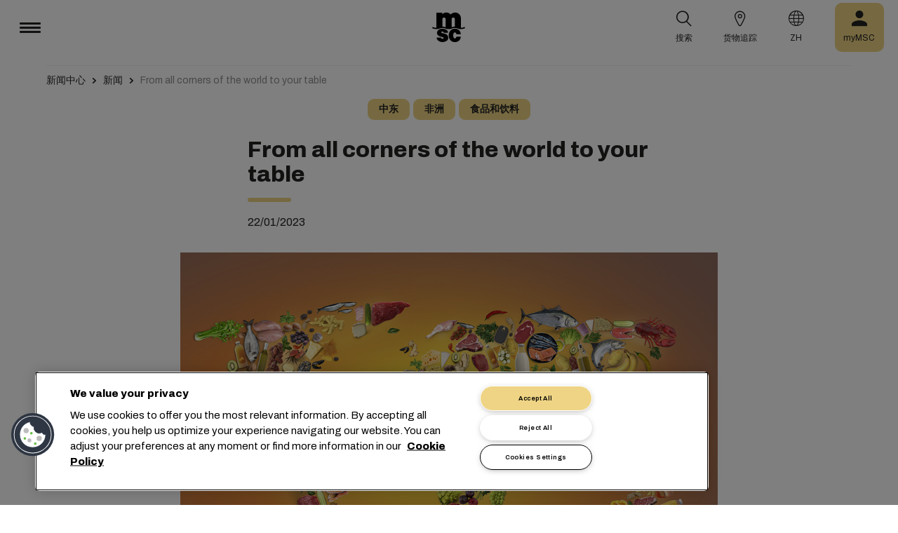

--- FILE ---
content_type: text/html; charset=utf-8
request_url: https://www.msc.com/zh/newsroom/news/2023/january/from-all-corners-of-the-world-to-your-table
body_size: 15263
content:



<!DOCTYPE html>
<html lang="zh" dir="ltr">
<head>
    <meta charset="utf-8">
    <meta name="viewport" content="width=device-width, initial-scale=1">
    <script type="module" src="/_sc/Assets/scripts/alpine.min.js?v=2953476"></script>
    <link href="/_sc/Assets/css/main.css?v=2953476" rel="stylesheet">
    <link rel="icon" type="image/x-icon" href="/_sc/Assets/images/favicons/favicon.ico?v=2953476">
        <script>
            window.dataLayer = window.dataLayer || [];
            function gtag() { dataLayer.push(arguments); }
            gtag('consent', 'default', {
                'ad_storage': 'denied',
                'analytics_storage': 'denied',
                'ad_personalization': 'denied',
                'ad_user_data': 'denied',
                'wait_for_update': 2000
            });
        </script>

	<script>
		var dataLayer = window.dataLayer = window.dataLayer || [];
		var dimensions = {
			"codeStatus": '200',
			"pageCategory": 'Newsroom',
			"pageName": 'From all corners of the world to your table'
		};
		dataLayer.push(dimensions);
	</script>

    <!-- Google Tag Manager -->
<script>
        (function (w, d, s, l, i) {
            w[l] = w[l] || []; w[l].push({
                'gtm.start': new Date().getTime(),
                event: 'gtm.js'
            });
            var f = d.getElementsByTagName(s)[0],
                j = d.createElement(s),
                dl = l != 'dataLayer' ? '&l=' + l : '';
            j.async = true;
            j.src = '/metrics/?id=' + i + dl;
            f.parentNode.insertBefore(j, f);
        })(window, document, 'script', 'dataLayer', '');
</script>
    <!-- End Google Tag Manager -->
<script type="application/ld+json">
    {
    "@context": "https://schema.org/",
            "@id" : "www.msc.com/zh/newsroom/news/2023/january/from-all-corners-of-the-world-to-your-table",
            "@type" : "Article",
            "url" : "www.msc.com/zh/newsroom/news/2023/january/from-all-corners-of-the-world-to-your-table",
                        "headline" : "From all corners of the world to your table",
                        "datePublished" : "1/22/2023 11:00:00 PM",
                        "image" : "/-/media/images/msc-cargo/news-room/campaigns/food-and-beverages/pre-ramadan/pre-ramadan_keyvisual_external.jpg?rev=-1",
            "publisher": {
                "@type" : "Organization",
                "name" : "MSC",
                "url" : "https://www.msc.com/"
            },
            "author" : "MSC"
    }
</script>




<!-- OneTrust Cookies Consent Notice start for msc.com -->
<script src="https://cdn.cookielaw.org/consent/52856e67-db13-4ee2-a0ff-2746eb011113/otSDKStub.js"  type="text/javascript" charset="UTF-8" data-domain-script="52856e67-db13-4ee2-a0ff-2746eb011113" ></script>
<script type="text/javascript">
function OptanonWrapper() { }
</script>
<!-- OneTrust Cookies Consent Notice end for msc.com -->

<script
  src="https://privacyportal-eu-cdn.onetrust.com/consent-receipt-scripts/scripts/otconsent-1.0.min.js"
  type="text/javascript"
  data-ot-id="4d0f0420-9941-4d59-903c-3cb61fde5441"
  charset="UTF-8"
  id="consent-receipt-script"
  data-ot-consent-register-event="document-load"
></script>


<!-- Hotjar Tracking Code for https://www.msc.com -->
<script type="text/plain" class="optanon-category-C0002">
    (function(h,o,t,j,a,r){
        h.hj=h.hj||function(){(h.hj.q=h.hj.q||[]).push(arguments)};
        h._hjSettings={hjid:2787946,hjsv:6};
        a=o.getElementsByTagName('head')[0];
        r=o.createElement('script');r.async=1;
        r.src=t+h._hjSettings.hjid+j+h._hjSettings.hjsv;
        a.appendChild(r);
    })(window,document,'https://static.hotjar.com/c/hotjar-','.js?sv=');
</script>


	<title>From all corners of the world to your table | MSC</title>
	<meta name="robots" content="index, follow" />
	<link rel="canonical" href="https://www.msc.com/en/newsroom/news/2023/january/from-all-corners-of-the-world-to-your-table" />

		<meta name="twitter:title" content="From all corners of the world to your table | MSC" />
		<meta property="og:url" content="https://www.msc.com/en/newsroom/news/2023/january/from-all-corners-of-the-world-to-your-table" />
		<meta property="og:type" content="article" />
		<meta property="og:title" content="From all corners of the world to your table | MSC" />
		<meta property="og:site_name" content="MSC" />
		<meta property="og:locale" content="en_US" />

    

<script>(window.BOOMR_mq=window.BOOMR_mq||[]).push(["addVar",{"rua.upush":"false","rua.cpush":"true","rua.upre":"false","rua.cpre":"true","rua.uprl":"false","rua.cprl":"false","rua.cprf":"false","rua.trans":"SJ-0b7abc91-3f9a-45e5-88a6-bdceace22773","rua.cook":"false","rua.ims":"false","rua.ufprl":"false","rua.cfprl":"true","rua.isuxp":"false","rua.texp":"norulematch","rua.ceh":"false","rua.ueh":"false","rua.ieh.st":"0"}]);</script>
                              <script>!function(e){var n="https://s.go-mpulse.net/boomerang/";if("False"=="True")e.BOOMR_config=e.BOOMR_config||{},e.BOOMR_config.PageParams=e.BOOMR_config.PageParams||{},e.BOOMR_config.PageParams.pci=!0,n="https://s2.go-mpulse.net/boomerang/";if(window.BOOMR_API_key="Q3Z5L-LDXFN-XQVXZ-6VBTA-NUYWW",function(){function e(){if(!o){var e=document.createElement("script");e.id="boomr-scr-as",e.src=window.BOOMR.url,e.async=!0,i.parentNode.appendChild(e),o=!0}}function t(e){o=!0;var n,t,a,r,d=document,O=window;if(window.BOOMR.snippetMethod=e?"if":"i",t=function(e,n){var t=d.createElement("script");t.id=n||"boomr-if-as",t.src=window.BOOMR.url,BOOMR_lstart=(new Date).getTime(),e=e||d.body,e.appendChild(t)},!window.addEventListener&&window.attachEvent&&navigator.userAgent.match(/MSIE [67]\./))return window.BOOMR.snippetMethod="s",void t(i.parentNode,"boomr-async");a=document.createElement("IFRAME"),a.src="about:blank",a.title="",a.role="presentation",a.loading="eager",r=(a.frameElement||a).style,r.width=0,r.height=0,r.border=0,r.display="none",i.parentNode.appendChild(a);try{O=a.contentWindow,d=O.document.open()}catch(_){n=document.domain,a.src="javascript:var d=document.open();d.domain='"+n+"';void(0);",O=a.contentWindow,d=O.document.open()}if(n)d._boomrl=function(){this.domain=n,t()},d.write("<bo"+"dy onload='document._boomrl();'>");else if(O._boomrl=function(){t()},O.addEventListener)O.addEventListener("load",O._boomrl,!1);else if(O.attachEvent)O.attachEvent("onload",O._boomrl);d.close()}function a(e){window.BOOMR_onload=e&&e.timeStamp||(new Date).getTime()}if(!window.BOOMR||!window.BOOMR.version&&!window.BOOMR.snippetExecuted){window.BOOMR=window.BOOMR||{},window.BOOMR.snippetStart=(new Date).getTime(),window.BOOMR.snippetExecuted=!0,window.BOOMR.snippetVersion=12,window.BOOMR.url=n+"Q3Z5L-LDXFN-XQVXZ-6VBTA-NUYWW";var i=document.currentScript||document.getElementsByTagName("script")[0],o=!1,r=document.createElement("link");if(r.relList&&"function"==typeof r.relList.supports&&r.relList.supports("preload")&&"as"in r)window.BOOMR.snippetMethod="p",r.href=window.BOOMR.url,r.rel="preload",r.as="script",r.addEventListener("load",e),r.addEventListener("error",function(){t(!0)}),setTimeout(function(){if(!o)t(!0)},3e3),BOOMR_lstart=(new Date).getTime(),i.parentNode.appendChild(r);else t(!1);if(window.addEventListener)window.addEventListener("load",a,!1);else if(window.attachEvent)window.attachEvent("onload",a)}}(),"".length>0)if(e&&"performance"in e&&e.performance&&"function"==typeof e.performance.setResourceTimingBufferSize)e.performance.setResourceTimingBufferSize();!function(){if(BOOMR=e.BOOMR||{},BOOMR.plugins=BOOMR.plugins||{},!BOOMR.plugins.AK){var n="true"=="true"?1:0,t="",a="aoiiy3ixhzesy2lq76fa-f-938a32daa-clientnsv4-s.akamaihd.net",i="false"=="true"?2:1,o={"ak.v":"39","ak.cp":"439412","ak.ai":parseInt("795868",10),"ak.ol":"0","ak.cr":9,"ak.ipv":4,"ak.proto":"h2","ak.rid":"2b5dbfa6","ak.r":47358,"ak.a2":n,"ak.m":"a","ak.n":"essl","ak.bpcip":"3.144.140.0","ak.cport":60084,"ak.gh":"23.208.24.230","ak.quicv":"","ak.tlsv":"tls1.3","ak.0rtt":"","ak.0rtt.ed":"","ak.csrc":"-","ak.acc":"","ak.t":"1769013130","ak.ak":"hOBiQwZUYzCg5VSAfCLimQ==C/1T3Th1iqfYL3ahpHhRGSE3FNXDMmDb86Wp7UNyzYtSHmq+lEkp1DequnbI9PqbVq8Q/9nrZd0OEIe4yZCLkZT3UdVspRDh/vcH32r0HOA7pVU9s/kc45uWSoox8Ga0pfof7jxdFkT3AUxUyGTAUDRZYj5mxIH0jeThNV3EpiQaWr94lg1hXV4C986Hi+3fuxdNlX8acXxu/QladtnEeZOFlhZqrq5XEz9T/dGlA+yNq1MHD5p3iOT9+qZN8H4NQjWhIz1n5kRwqNfvJ9uitONuhmPTSVIgkxpFdXQMXJ/VtJyfXEAQpKLnKWg/wFMdsFwBmpzRkIOXKx5dZJL6e3k/qpgGEnUo677whMVH1EAAchzAI0tIL39+EmtOUENfWxmfxAqZD9CuYrtKtSqZ+nIPh0sJzWoN3B/ZDu6a3Ec=","ak.pv":"43","ak.dpoabenc":"","ak.tf":i};if(""!==t)o["ak.ruds"]=t;var r={i:!1,av:function(n){var t="http.initiator";if(n&&(!n[t]||"spa_hard"===n[t]))o["ak.feo"]=void 0!==e.aFeoApplied?1:0,BOOMR.addVar(o)},rv:function(){var e=["ak.bpcip","ak.cport","ak.cr","ak.csrc","ak.gh","ak.ipv","ak.m","ak.n","ak.ol","ak.proto","ak.quicv","ak.tlsv","ak.0rtt","ak.0rtt.ed","ak.r","ak.acc","ak.t","ak.tf"];BOOMR.removeVar(e)}};BOOMR.plugins.AK={akVars:o,akDNSPreFetchDomain:a,init:function(){if(!r.i){var e=BOOMR.subscribe;e("before_beacon",r.av,null,null),e("onbeacon",r.rv,null,null),r.i=!0}return this},is_complete:function(){return!0}}}}()}(window);</script></head>
<body>

	<!-- Google Tag Manager (noscript) -->
	<noscript>
		<iframe src="https://www.googletagmanager.com/ns.html?id=GTM-KJGHWFR"
				height="0" width="0" style="display:none;visibility:hidden"></iframe>
	</noscript>
	<!-- End Google Tag Manager (noscript) -->



    


<header class="msc-header c-black"
        :class="{ 'msc-header--opened' : opened, 'msc-header--sticky' : sticky }"
        x-data="mscHeader()"
        x-init="init()"
        data-open-menu-callback="false"
        @scroll.window="onScroll()"
        data-sticky="true"
        x-cloak>
    <div class="grid-container full">
        <div class="grid-x msc-header__container">
            <div class="cell small-5 msc-header__container__left">
                




<div class="msc-header__menu">
    <button class="msc-header__menu-burger" @click="toggleMenu()" :class="{ 'active': opened }">
        <span></span>
        <span></span>
        <span></span>
    </button>
    <div class="msc-navbar" :class="{ 'opened' : opened }">
        <div class="msc-navbar__steps" @click.away="closeMenu()">
            <div class="msc-navbar__step1" :class="{ 'bg-white' : opened, 'opened' : step2 }">
                    <nav class="msc-navbar__nav" x-ref="navmenu" aria-label="Main Menu" data-selectedpage1="" data-selectedpage2="" data-selectedpage3="" data-firstpage1="solutions" data-firstpage2="shipping solutions">
                        <ul class="msc-navbar__ul">
                                    <li class="msc-navbar__item">
                                            <a class="msc-navbar__link" :class="{ 'active' : step2 && page1 === 'solutions' }" @click="showStep2('solutions')">
                                                解决方案
                                            </a>
                                            <div class="msc-navbar__step2 msc-navbar__step2--image"
                                                 :class="[step2 && page1 === 'solutions' ? 'active' : '' , expand ? 'expand' : '']">
                                                <div class="msc-navbar__step2-top">
                                                    <div class="top">
                                                        <a class="title">解决方案</a>
                                                    </div>

                                                    <button class="msc-navbar__steps-back" @click="step2 = false">
                                                        <span class="msc-icon-arrow-back"></span>
                                                        <span class="desc">返回</span>
                                                    </button>
                                                </div>

                                                <div class="msc-navbar__step2-content">
                                                    <nav class="msc-navbar__nav" aria-label="解决方案">
                                                        <ul class="msc-navbar__ul">
                                                                <li class="msc-navbar__item">
                                                                        <a class="msc-navbar__link" @click="showStep3('shipping solutions')" :class="{ 'active' : page2 === 'shipping solutions' }">
                                                                            <span> Shipping Solutions</span>
                                                                        </a>
                                                                        <div class="msc-navbar__step3" :class="{ 'active' : page2 === 'shipping solutions' }">
                                                                            <div class="msc-navbar__step3-content">
                                                                                <nav class="msc-navbar__nav" aria-label="Shipping Solutions">
                                                                                    <ul class="msc-navbar__ul">
                                                                                            <li class="msc-navbar__item">
                                                                                                <a href="/zh/solutions/shipping-solutions" target="" class="msc-navbar__link" :class="{ 'active' : step3 && page3 === 'shipping solutions' }">All Shipping Solutions</a>
                                                                                            </li>
                                                                                            <li class="msc-navbar__item">
                                                                                                <a href="/zh/solutions/dry-cargo" target="" class="msc-navbar__link" :class="{ 'active' : step3 && page3 === 'dry cargo' }">Dry Cargo</a>
                                                                                            </li>
                                                                                            <li class="msc-navbar__item">
                                                                                                <a href="/zh/solutions/reefer-cargo" target="" class="msc-navbar__link" :class="{ 'active' : step3 && page3 === 'reefer cargo' }">Reefer Cargo</a>
                                                                                            </li>
                                                                                            <li class="msc-navbar__item">
                                                                                                <a href="/zh/solutions/project-cargo" target="" class="msc-navbar__link" :class="{ 'active' : step3 && page3 === 'project cargo' }">Project Cargo</a>
                                                                                            </li>
                                                                                            <li class="msc-navbar__item">
                                                                                                <a href="/zh/solutions/liquid-cargo-solution" target="" class="msc-navbar__link" :class="{ 'active' : step3 && page3 === 'liquid cargo' }">Liquid Cargo</a>
                                                                                            </li>
                                                                                            <li class="msc-navbar__item">
                                                                                                <a href="/zh/solutions/our-trade-services" target="" class="msc-navbar__link" :class="{ 'active' : step3 && page3 === 'trade services' }">Trade Services</a>
                                                                                            </li>
                                                                                    </ul>

                                                                                    <div class="msc-navbar__step3-picture">
                                                                                            <img src="/-/media/images/msc-cargo/vessels/2010/2/msc18015651.jpg?rev=-1" alt="" />
                                                                                                                                                                                    <p class="description">MSC 在世界各地设有超过 675 个办事处，旗下的 300 条国际航线遍布超过 155 个国家/地区、停靠 520 个港口，团队精英云集，提供有竞争力的服务价格，可确保货物快速送达。MSC，期待与您携手共进。</p>
                                                                                    </div>
                                                                                </nav>
                                                                            </div>
                                                                        </div>
                                                                </li>
                                                                <li class="msc-navbar__item">
                                                                        <a class="msc-navbar__link" @click="showStep3('inland solutions')" :class="{ 'active' : page2 === 'inland solutions' }">
                                                                            <span> Inland Transportation &amp; Logistics Solutions</span>
                                                                        </a>
                                                                        <div class="msc-navbar__step3" :class="{ 'active' : page2 === 'inland solutions' }">
                                                                            <div class="msc-navbar__step3-content">
                                                                                <nav class="msc-navbar__nav" aria-label="Inland Transportation &amp; Logistics Solutions">
                                                                                    <ul class="msc-navbar__ul">
                                                                                            <li class="msc-navbar__item">
                                                                                                <a href="/zh/solutions/inland-solutions" target="" class="msc-navbar__link" :class="{ 'active' : step3 && page3 === 'inland' }">All Inland Transportation &amp; Logistics Solutions</a>
                                                                                            </li>
                                                                                            <li class="msc-navbar__item">
                                                                                                <a href="/zh/solutions/intermodal" target="" class="msc-navbar__link" :class="{ 'active' : step3 && page3 === 'intermodal' }">Inland Transport</a>
                                                                                            </li>
                                                                                            <li class="msc-navbar__item">
                                                                                                <a href="/zh/solutions/warehousing" target="" class="msc-navbar__link" :class="{ 'active' : step3 && page3 === 'warehousing and storage' }">Warehousing &amp; Storage</a>
                                                                                            </li>
                                                                                    </ul>

                                                                                    <div class="msc-navbar__step3-picture">
                                                                                                                                                                            </div>
                                                                                </nav>
                                                                            </div>
                                                                        </div>
                                                                </li>
                                                                <li class="msc-navbar__item">
                                                                        <a class="msc-navbar__link" @click="showStep3('digital solutions')" :class="{ 'active' : page2 === 'digital solutions' }">
                                                                            <span> Digital Business Solutions</span>
                                                                        </a>
                                                                        <div class="msc-navbar__step3" :class="{ 'active' : page2 === 'digital solutions' }">
                                                                            <div class="msc-navbar__step3-content">
                                                                                <nav class="msc-navbar__nav" aria-label="Digital Business Solutions">
                                                                                    <ul class="msc-navbar__ul">
                                                                                            <li class="msc-navbar__item">
                                                                                                <a href="/zh/solutions/digital-solutions" target="" class="msc-navbar__link" :class="{ 'active' : step3 && page3 === 'digital' }">All Digital Business Solutions</a>
                                                                                            </li>
                                                                                            <li class="msc-navbar__item">
                                                                                                <a href="/zh/solutions/digital-solutions/direct-integrations" target="" class="msc-navbar__link" :class="{ 'active' : step3 && page3 === 'direct integrations' }">Direct Integrations</a>
                                                                                            </li>
                                                                                            <li class="msc-navbar__item">
                                                                                                <a href="/zh/solutions/digital-solutions/ebl" target="" class="msc-navbar__link" :class="{ 'active' : step3 && page3 === 'ebl' }">eBL</a>
                                                                                            </li>
                                                                                            <li class="msc-navbar__item">
                                                                                                <a href="/zh/solutions/digital-solutions/smart-containers" target="" class="msc-navbar__link" :class="{ 'active' : step3 && page3 === 'smart containers' }">Smart Containers</a>
                                                                                            </li>
                                                                                            <li class="msc-navbar__item">
                                                                                                <a href="/zh/solutions/digital-solutions/ireefer" target="" class="msc-navbar__link" :class="{ 'active' : step3 && page3 === 'ireefer' }">iReefer</a>
                                                                                            </li>
                                                                                    </ul>

                                                                                    <div class="msc-navbar__step3-picture">
                                                                                                                                                                            </div>
                                                                                </nav>
                                                                            </div>
                                                                        </div>
                                                                </li>
                                                                <li class="msc-navbar__item">
                                                                        <a class="msc-navbar__link" @click="showStep3('peace of mind solutions')" :class="{ 'active' : page2 === 'peace of mind solutions' }">
                                                                            <span> Cargo Cover Solutions</span>
                                                                        </a>
                                                                        <div class="msc-navbar__step3" :class="{ 'active' : page2 === 'peace of mind solutions' }">
                                                                            <div class="msc-navbar__step3-content">
                                                                                <nav class="msc-navbar__nav" aria-label="Cargo Cover Solutions">
                                                                                    <ul class="msc-navbar__ul">
                                                                                            <li class="msc-navbar__item">
                                                                                                <a href="/zh/solutions/peace-of-mind-solutions" target="" class="msc-navbar__link" :class="{ 'active' : step3 && page3 === 'peace' }">所有 Cargo Cover Solutions</a>
                                                                                            </li>
                                                                                            <li class="msc-navbar__item">
                                                                                                <a href="/zh/solutions/extended-protection" target="" class="msc-navbar__link" :class="{ 'active' : step3 && page3 === 'extended protection' }">MSC Extended Protection</a>
                                                                                            </li>
                                                                                            <li class="msc-navbar__item">
                                                                                                <a href="/zh/solutions/cargo-insurance" target="" class="msc-navbar__link" :class="{ 'active' : step3 && page3 === 'cargo insurance' }">Marine Cargo Insurance</a>
                                                                                            </li>
                                                                                    </ul>

                                                                                    <div class="msc-navbar__step3-picture">
                                                                                                                                                                            </div>
                                                                                </nav>
                                                                            </div>
                                                                        </div>
                                                                </li>
                                                                <li class="msc-navbar__item">
                                                                        <a class="msc-navbar__link" @click="showStep3('sensitive cargo solutions')" :class="{ 'active' : page2 === 'sensitive cargo solutions' }">
                                                                            <span> Sensitive Cargo Solutions</span>
                                                                        </a>
                                                                        <div class="msc-navbar__step3" :class="{ 'active' : page2 === 'sensitive cargo solutions' }">
                                                                            <div class="msc-navbar__step3-content">
                                                                                <nav class="msc-navbar__nav" aria-label="Sensitive Cargo Solutions">
                                                                                    <ul class="msc-navbar__ul">
                                                                                            <li class="msc-navbar__item">
                                                                                                <a href="/zh/solutions/thermal-liner-solution" target="" class="msc-navbar__link" :class="{ 'active' : step3 && page3 === 'msc thermal liner solution' }">MSC Thermal Liner Solution</a>
                                                                                            </li>
                                                                                    </ul>

                                                                                    <div class="msc-navbar__step3-picture">
                                                                                                                                                                            </div>
                                                                                </nav>
                                                                            </div>
                                                                        </div>
                                                                </li>
                                                        </ul>
                                                    </nav>
                                                </div>
                                            </div>
                                    </li>
                                    <li class="msc-navbar__item">
                                            <a class="msc-navbar__link" :class="{ 'active' : step2 && page1 === 'industries' }" @click="showStep2('industries')">
                                                行业
                                            </a>
                                            <div class="msc-navbar__step2 msc-navbar__step2--image"
                                                 :class="[step2 && page1 === 'industries' ? 'active' : '' , expand ? 'expand' : '']">
                                                <div class="msc-navbar__step2-top">
                                                    <div class="top">
                                                        <a class="title">行业</a>
                                                    </div>

                                                    <button class="msc-navbar__steps-back" @click="step2 = false">
                                                        <span class="msc-icon-arrow-back"></span>
                                                        <span class="desc">返回</span>
                                                    </button>
                                                </div>

                                                <div class="msc-navbar__step2-content">
                                                    <nav class="msc-navbar__nav" aria-label="行业">
                                                        <ul class="msc-navbar__ul">
                                                                <li class="msc-navbar__item">
                                                                        <a class="msc-navbar__link" @click="showStep3('agriculture')" :class="{ 'active' : page2 === 'agriculture' }">
                                                                            <span> 农业</span>
                                                                        </a>
                                                                        <div class="msc-navbar__step3" :class="{ 'active' : page2 === 'agriculture' }">
                                                                            <div class="msc-navbar__step3-content">
                                                                                <nav class="msc-navbar__nav" aria-label="农业">
                                                                                    <ul class="msc-navbar__ul">
                                                                                            <li class="msc-navbar__item">
                                                                                                <a href="/zh/industries/agriculture" target="" class="msc-navbar__link" :class="{ 'active' : step3 && page3 === 'overview' }">概述</a>
                                                                                            </li>
                                                                                            <li class="msc-navbar__item">
                                                                                                <a href="/zh/industries/agriculture/cashews" target="" class="msc-navbar__link" :class="{ 'active' : step3 && page3 === 'cashews' }">腰果</a>
                                                                                            </li>
                                                                                            <li class="msc-navbar__item">
                                                                                                <a href="/zh/industries/agriculture/cocoa" target="" class="msc-navbar__link" :class="{ 'active' : step3 && page3 === 'cocoa' }">可可</a>
                                                                                            </li>
                                                                                            <li class="msc-navbar__item">
                                                                                                <a href="/zh/industries/agriculture/coffee" target="" class="msc-navbar__link" :class="{ 'active' : step3 && page3 === 'coffee' }">咖啡</a>
                                                                                            </li>
                                                                                            <li class="msc-navbar__item">
                                                                                                <a href="/zh/industries/agriculture/cotton" target="" class="msc-navbar__link" :class="{ 'active' : step3 && page3 === 'cotton' }">棉花</a>
                                                                                            </li>
                                                                                            <li class="msc-navbar__item">
                                                                                                <a href="/zh/industries/agriculture/dried-fruits-and-nuts" target="" class="msc-navbar__link" :class="{ 'active' : step3 && page3 === 'dfn' }">干果和坚果</a>
                                                                                            </li>
                                                                                            <li class="msc-navbar__item">
                                                                                                <a href="/zh/industries/agriculture/rice" target="" class="msc-navbar__link" :class="{ 'active' : step3 && page3 === 'rice' }">大米</a>
                                                                                            </li>
                                                                                            <li class="msc-navbar__item">
                                                                                                <a href="/zh/industries/agriculture/sesame" target="" class="msc-navbar__link" :class="{ 'active' : step3 && page3 === 'sesame' }">芝麻</a>
                                                                                            </li>
                                                                                            <li class="msc-navbar__item">
                                                                                                <a href="/zh/industries/agriculture/sugar" target="" class="msc-navbar__link" :class="{ 'active' : step3 && page3 === 'sugar' }">糖品</a>
                                                                                            </li>
                                                                                    </ul>

                                                                                    <div class="msc-navbar__step3-picture">
                                                                                                                                                                            </div>
                                                                                </nav>
                                                                            </div>
                                                                        </div>
                                                                </li>
                                                                <li class="msc-navbar__item">
                                                                        <a class="msc-navbar__link" @click="showStep3('automotive')" :class="{ 'active' : page2 === 'automotive' }">
                                                                            <span> 汽车</span>
                                                                        </a>
                                                                        <div class="msc-navbar__step3" :class="{ 'active' : page2 === 'automotive' }">
                                                                            <div class="msc-navbar__step3-content">
                                                                                <nav class="msc-navbar__nav" aria-label="汽车">
                                                                                    <ul class="msc-navbar__ul">
                                                                                            <li class="msc-navbar__item">
                                                                                                <a href="/zh/industries/automotive" target="" class="msc-navbar__link" :class="{ 'active' : step3 && page3 === 'overview' }">概述</a>
                                                                                            </li>
                                                                                            <li class="msc-navbar__item">
                                                                                                <a href="/zh/industries/automotive/complete-cars" target="" class="msc-navbar__link" :class="{ 'active' : step3 && page3 === 'complete cars' }">整车</a>
                                                                                            </li>
                                                                                            <li class="msc-navbar__item">
                                                                                                <a href="/zh/industries/automotive/used-cars" target="" class="msc-navbar__link" :class="{ 'active' : step3 && page3 === 'used cars' }">Used Cars</a>
                                                                                            </li>
                                                                                            <li class="msc-navbar__item">
                                                                                                <a href="/zh/industries/automotive/car-parts" target="" class="msc-navbar__link" :class="{ 'active' : step3 && page3 === 'car parts' }">汽车零部件</a>
                                                                                            </li>
                                                                                    </ul>

                                                                                    <div class="msc-navbar__step3-picture">
                                                                                                                                                                            </div>
                                                                                </nav>
                                                                            </div>
                                                                        </div>
                                                                </li>
                                                                <li class="msc-navbar__item">
                                                                        <a class="msc-navbar__link" @click="showStep3('chemicals')" :class="{ 'active' : page2 === 'chemicals' }">
                                                                            <span> 化学品、石化产品和塑料制品</span>
                                                                        </a>
                                                                        <div class="msc-navbar__step3" :class="{ 'active' : page2 === 'chemicals' }">
                                                                            <div class="msc-navbar__step3-content">
                                                                                <nav class="msc-navbar__nav" aria-label="化学品、石化产品和塑料制品">
                                                                                    <ul class="msc-navbar__ul">
                                                                                            <li class="msc-navbar__item">
                                                                                                <a href="/zh/industries/chemicals-and-petrochemicals" target="" class="msc-navbar__link" :class="{ 'active' : step3 && page3 === 'chemicals and petrochemicals' }">化学品和石化产品</a>
                                                                                            </li>
                                                                                            <li class="msc-navbar__item">
                                                                                                <a href="/zh/industries/plastics-and-rubber-products" target="" class="msc-navbar__link" :class="{ 'active' : step3 && page3 === 'plastics and rubber products' }">塑料和橡胶产品</a>
                                                                                            </li>
                                                                                    </ul>

                                                                                    <div class="msc-navbar__step3-picture">
                                                                                                                                                                            </div>
                                                                                </nav>
                                                                            </div>
                                                                        </div>
                                                                </li>
                                                                <li class="msc-navbar__item">
                                                                        <a class="msc-navbar__link" @click="showStep3('food and beverages')" :class="{ 'active' : page2 === 'food and beverages' }">
                                                                            <span> 食品和饮料</span>
                                                                        </a>
                                                                        <div class="msc-navbar__step3" :class="{ 'active' : page2 === 'food and beverages' }">
                                                                            <div class="msc-navbar__step3-content">
                                                                                <nav class="msc-navbar__nav" aria-label="食品和饮料">
                                                                                    <ul class="msc-navbar__ul">
                                                                                            <li class="msc-navbar__item">
                                                                                                <a href="/zh/industries/food-and-beverages" target="" class="msc-navbar__link" :class="{ 'active' : step3 && page3 === 'overview' }">概述</a>
                                                                                            </li>
                                                                                            <li class="msc-navbar__item">
                                                                                                <a href="/zh/industries/food-and-beverages/beverages" target="" class="msc-navbar__link" :class="{ 'active' : step3 && page3 === 'beverages' }">饮料</a>
                                                                                            </li>
                                                                                            <li class="msc-navbar__item">
                                                                                                <a href="/zh/industries/food-and-beverages/dairy-and-milk-products" target="" class="msc-navbar__link" :class="{ 'active' : step3 && page3 === 'dairy' }">乳制品</a>
                                                                                            </li>
                                                                                            <li class="msc-navbar__item">
                                                                                                <a href="/zh/industries/food-and-beverages/meat" target="" class="msc-navbar__link" :class="{ 'active' : step3 && page3 === 'meat' }">肉类</a>
                                                                                            </li>
                                                                                            <li class="msc-navbar__item">
                                                                                                <a href="/zh/industries/food-and-beverages/seafood" target="" class="msc-navbar__link" :class="{ 'active' : step3 && page3 === 'seafood' }">海鲜</a>
                                                                                            </li>
                                                                                            <li class="msc-navbar__item">
                                                                                                <a href="/zh/industries/food-and-beverages/tea" target="" class="msc-navbar__link" :class="{ 'active' : step3 && page3 === 'tea' }">茶叶</a>
                                                                                            </li>
                                                                                    </ul>

                                                                                    <div class="msc-navbar__step3-picture">
                                                                                                                                                                            </div>
                                                                                </nav>
                                                                            </div>
                                                                        </div>
                                                                </li>
                                                                <li class="msc-navbar__item">
                                                                        <a class="msc-navbar__link" @click="showStep3('fruits and vegetables')" :class="{ 'active' : page2 === 'fruits and vegetables' }">
                                                                            <span> 水果和蔬菜</span>
                                                                        </a>
                                                                        <div class="msc-navbar__step3" :class="{ 'active' : page2 === 'fruits and vegetables' }">
                                                                            <div class="msc-navbar__step3-content">
                                                                                <nav class="msc-navbar__nav" aria-label="水果和蔬菜">
                                                                                    <ul class="msc-navbar__ul">
                                                                                            <li class="msc-navbar__item">
                                                                                                <a href="/zh/industries/fruits" target="" class="msc-navbar__link" :class="{ 'active' : step3 && page3 === 'fruits' }">水果</a>
                                                                                            </li>
                                                                                            <li class="msc-navbar__item">
                                                                                                <a href="/zh/industries/fruits/avocados" target="" class="msc-navbar__link" :class="{ 'active' : step3 && page3 === 'avocados' }">牛油果</a>
                                                                                            </li>
                                                                                            <li class="msc-navbar__item">
                                                                                                <a href="/zh/industries/fruits/bananas" target="" class="msc-navbar__link" :class="{ 'active' : step3 && page3 === 'bananas' }">香蕉</a>
                                                                                            </li>
                                                                                            <li class="msc-navbar__item">
                                                                                                <a href="/zh/industries/fruits/mangoes" target="" class="msc-navbar__link" :class="{ 'active' : step3 && page3 === 'mangoes' }">芒果</a>
                                                                                            </li>
                                                                                            <li class="msc-navbar__item">
                                                                                                <a href="/zh/industries/fruits/cherries" target="" class="msc-navbar__link" :class="{ 'active' : step3 && page3 === 'cherries' }">樱桃（车厘子）</a>
                                                                                            </li>
                                                                                            <li class="msc-navbar__item">
                                                                                                <a href="/zh/industries/fruits/citrus" target="" class="msc-navbar__link" :class="{ 'active' : step3 && page3 === 'citrus' }">柑橘</a>
                                                                                            </li>
                                                                                            <li class="msc-navbar__item">
                                                                                                <a href="/zh/industries/fruits/vegetables" target="" class="msc-navbar__link" :class="{ 'active' : step3 && page3 === 'vegetables' }">蔬菜</a>
                                                                                            </li>
                                                                                    </ul>

                                                                                    <div class="msc-navbar__step3-picture">
                                                                                                                                                                            </div>
                                                                                </nav>
                                                                            </div>
                                                                        </div>
                                                                </li>
                                                                <li class="msc-navbar__item">
                                                                        <a class="msc-navbar__link" href="/zh/industries/mining-and-minerals" target="" :class="{ 'active' : page2 === 'mining and minerals' }">
                                                                            <span> 采矿和矿产品</span>
                                                                        </a>
                                                                </li>
                                                                <li class="msc-navbar__item">
                                                                        <a class="msc-navbar__link" href="/zh/industries/pharma" target="" :class="{ 'active' : page2 === 'pharma' }">
                                                                            <span> 药品</span>
                                                                        </a>
                                                                </li>
                                                                <li class="msc-navbar__item">
                                                                        <a class="msc-navbar__link" href="/zh/industries/pulp-paper-and-forestry-products" target="" :class="{ 'active' : page2 === 'pulp paper and forestry products' }">
                                                                            <span> 纸浆、纸张和林产品</span>
                                                                        </a>
                                                                </li>
                                                                <li class="msc-navbar__item">
                                                                        <a class="msc-navbar__link" @click="showStep3('retail')" :class="{ 'active' : page2 === 'retail' }">
                                                                            <span> 零售</span>
                                                                        </a>
                                                                        <div class="msc-navbar__step3" :class="{ 'active' : page2 === 'retail' }">
                                                                            <div class="msc-navbar__step3-content">
                                                                                <nav class="msc-navbar__nav" aria-label="零售">
                                                                                    <ul class="msc-navbar__ul">
                                                                                            <li class="msc-navbar__item">
                                                                                                <a href="/zh/industries/retail" target="" class="msc-navbar__link" :class="{ 'active' : step3 && page3 === 'retail' }">概述</a>
                                                                                            </li>
                                                                                            <li class="msc-navbar__item">
                                                                                                <a href="/zh/industries/retail/apparel" target="" class="msc-navbar__link" :class="{ 'active' : step3 && page3 === 'apparel' }">服装</a>
                                                                                            </li>
                                                                                            <li class="msc-navbar__item">
                                                                                                <a href="/zh/industries/retail/cosmetics" target="" class="msc-navbar__link" :class="{ 'active' : step3 && page3 === 'cosmetics' }">化妆品</a>
                                                                                            </li>
                                                                                            <li class="msc-navbar__item">
                                                                                                <a href="/zh/industries/retail/white-goods-and-electronics" target="" class="msc-navbar__link" :class="{ 'active' : step3 && page3 === 'white goods' }">大型家用电器和电子产品</a>
                                                                                            </li>
                                                                                    </ul>

                                                                                    <div class="msc-navbar__step3-picture">
                                                                                                                                                                            </div>
                                                                                </nav>
                                                                            </div>
                                                                        </div>
                                                                </li>
                                                        </ul>
                                                    </nav>
                                                </div>
                                            </div>
                                    </li>
                                    <li class="msc-navbar__item">
                                            <a href="/zh/ebusiness" target="" class="msc-navbar__link" @click="showStep2('ebusiness')" :class="{ 'active' : step2 && page1 === 'ebusiness' }">
                                                电子商务
                                            </a>
                                    </li>
                                    <li class="msc-navbar__item">
                                            <a class="msc-navbar__link" :class="{ 'active' : step2 && page1 === 'sustainability' }" @click="showStep2('sustainability')">
                                                可持续发展
                                            </a>
                                            <div class="msc-navbar__step2 msc-navbar__step2--image"
                                                 :class="[step2 && page1 === 'sustainability' ? 'active' : '' , expand ? 'expand' : '']">
                                                <div class="msc-navbar__step2-top">
                                                    <div class="top">
                                                        <a class="title">可持续发展</a>
                                                    </div>

                                                    <button class="msc-navbar__steps-back" @click="step2 = false">
                                                        <span class="msc-icon-arrow-back"></span>
                                                        <span class="desc">返回</span>
                                                    </button>
                                                </div>

                                                <div class="msc-navbar__step2-content">
                                                    <nav class="msc-navbar__nav" aria-label="可持续发展">
                                                        <ul class="msc-navbar__ul">
                                                                <li class="msc-navbar__item">
                                                                        <a class="msc-navbar__link" href="/zh/sustainability" target="" :class="{ 'active' : page2 === 'our purpose' }">
                                                                            <span> 我们的目标</span>
                                                                        </a>
                                                                </li>
                                                                <li class="msc-navbar__item">
                                                                        <a class="msc-navbar__link" @click="showStep3('enabling logistics decarbonisation')" :class="{ 'active' : page2 === 'enabling logistics decarbonisation' }">
                                                                            <span> 实现物流脱碳</span>
                                                                        </a>
                                                                        <div class="msc-navbar__step3" :class="{ 'active' : page2 === 'enabling logistics decarbonisation' }">
                                                                            <div class="msc-navbar__step3-content">
                                                                                <nav class="msc-navbar__nav" aria-label="实现物流脱碳">
                                                                                    <ul class="msc-navbar__ul">
                                                                                            <li class="msc-navbar__item">
                                                                                                <a href="/zh/sustainability/enabling-logistics-decarbonization" target="" class="msc-navbar__link" :class="{ 'active' : step3 && page3 === 'enabling logistics  decarbonisation' }">实现物流脱碳</a>
                                                                                            </li>
                                                                                            <li class="msc-navbar__item">
                                                                                                <a href="/zh/sustainability/enabling-logistics-decarbonization/journey-to-net-zero" target="" class="msc-navbar__link" :class="{ 'active' : step3 && page3 === 'journey to net zero' }">MSC Biofuel Solution</a>
                                                                                            </li>
                                                                                            <li class="msc-navbar__item">
                                                                                                <a href="/zh/carbon-calculator" target="" class="msc-navbar__link" :class="{ 'active' : step3 && page3 === 'carbon calculator' }">MSC 碳足迹计算器</a>
                                                                                            </li>
                                                                                    </ul>

                                                                                    <div class="msc-navbar__step3-picture">
                                                                                                                                                                            </div>
                                                                                </nav>
                                                                            </div>
                                                                        </div>
                                                                </li>
                                                                <li class="msc-navbar__item">
                                                                        <a class="msc-navbar__link" href="/zh/sustainability/fostering-inclusive-trade" target="" :class="{ 'active' : page2 === 'fostering inclusive trade' }">
                                                                            <span> 促进包容性贸易</span>
                                                                        </a>
                                                                </li>
                                                                <li class="msc-navbar__item">
                                                                        <a class="msc-navbar__link" href="/zh/sustainability/addressing-social-challenges" target="" :class="{ 'active' : page2 === 'addressing social challenges' }">
                                                                            <span> 应对社会挑战</span>
                                                                        </a>
                                                                </li>
                                                                <li class="msc-navbar__item">
                                                                        <a class="msc-navbar__link" href="/zh/sustainability/blue-planet/whale-protection" target="" :class="{ 'active' : page2 === 'protecting whales' }">
                                                                            <span> Protecting Whales</span>
                                                                        </a>
                                                                </li>
                                                                <li class="msc-navbar__item">
                                                                        <a class="msc-navbar__link" @click="showStep3('sustainability report')" :class="{ 'active' : page2 === 'sustainability report' }">
                                                                            <span> 可持续发展报告</span>
                                                                        </a>
                                                                        <div class="msc-navbar__step3" :class="{ 'active' : page2 === 'sustainability report' }">
                                                                            <div class="msc-navbar__step3-content">
                                                                                <nav class="msc-navbar__nav" aria-label="可持续发展报告">
                                                                                    <ul class="msc-navbar__ul">
                                                                                            <li class="msc-navbar__item">
                                                                                                <a href="https://www.msc.com/en/sustainability#downloadreport" target="" class="msc-navbar__link" :class="{ 'active' : step3 && page3 === 'latest sustainability report' }">2024 可持续发展报告</a>
                                                                                            </li>
                                                                                    </ul>

                                                                                    <div class="msc-navbar__step3-picture">
                                                                                                                                                                            </div>
                                                                                </nav>
                                                                            </div>
                                                                        </div>
                                                                </li>
                                                                <li class="msc-navbar__item">
                                                                        <a class="msc-navbar__link" href="/zh/sustainability/partnerships" target="" :class="{ 'active' : page2 === 'partnerships' }">
                                                                            <span> 合作伙伴关系</span>
                                                                        </a>
                                                                </li>
                                                                <li class="msc-navbar__item">
                                                                        <a class="msc-navbar__link" href="/zh/sustainability/certifications" target="" :class="{ 'active' : page2 === 'certifications' }">
                                                                            <span> 认证</span>
                                                                        </a>
                                                                </li>
                                                                <li class="msc-navbar__item">
                                                                        <a class="msc-navbar__link" @click="showStep3('code of conduct')" :class="{ 'active' : page2 === 'code of conduct' }">
                                                                            <span> 行为准则</span>
                                                                        </a>
                                                                        <div class="msc-navbar__step3" :class="{ 'active' : page2 === 'code of conduct' }">
                                                                            <div class="msc-navbar__step3-content">
                                                                                <nav class="msc-navbar__nav" aria-label="行为准则">
                                                                                    <ul class="msc-navbar__ul">
                                                                                            <li class="msc-navbar__item">
                                                                                                <a href="/zh/sustainability/msc-code-of-conduct" target="" class="msc-navbar__link" :class="{ 'active' : step3 && page3 === 'msc code of  business conduct' }">MSC 商业行为准则</a>
                                                                                            </li>
                                                                                            <li class="msc-navbar__item">
                                                                                                <a href="/zh/sustainability/msc-supplier-code-of-conduct" target="" class="msc-navbar__link" :class="{ 'active' : step3 && page3 === 'supplier code of conduct' }">MSC 供应商行为准则</a>
                                                                                            </li>
                                                                                    </ul>

                                                                                    <div class="msc-navbar__step3-picture">
                                                                                                                                                                            </div>
                                                                                </nav>
                                                                            </div>
                                                                        </div>
                                                                </li>
                                                                <li class="msc-navbar__item">
                                                                        <a class="msc-navbar__link" href="/zh/sustainability/msc-modern-slavery-transparency-statement" target="" :class="{ 'active' : page2 === 'msc modern slavery statements' }">
                                                                            <span> MSC 现代奴役法透明度声明</span>
                                                                        </a>
                                                                </li>
                                                                <li class="msc-navbar__item">
                                                                        <a class="msc-navbar__link" href="/zh/sustainability/msc-ship-recycling-policy" target="" :class="{ 'active' : page2 === 'ship recycling policy' }">
                                                                            <span> MSC 船舶回收政策</span>
                                                                        </a>
                                                                </li>
                                                        </ul>
                                                    </nav>
                                                </div>
                                            </div>
                                    </li>
                                    <li class="msc-navbar__item">
                                            <a class="msc-navbar__link" @click="showStep2('about us')" :class="{ 'active' : step2 && page1 === 'about us' }">
                                                关于我们
                                            </a>
                                            <div class="msc-navbar__step2 bg-light-grey" :class="{ 'active' : step2 && page1 === 'about us' }">
                                                <div class="msc-navbar__step2-top">
                                                    <div class="top">
                                                        <a class="title">关于我们</a>
                                                    </div>

                                                    <button class="msc-navbar__steps-back" @click="step2 = false">
                                                        <span class="msc-icon-arrow-back"></span>
                                                        <span class="desc">返回</span>
                                                    </button>
                                                </div>

                                                
                                                <div class="msc-navbar__step2-content" x-on:resize.window="getWidthBurgerMenuOpened()">
                                                    <nav class="msc-navbar__nav" aria-label="关于我们">
                                                        <ul class="msc-navbar__ul">
                                                                <li class="msc-navbar__item">
                                                                    

                                                                        <a class="msc-navbar__link" href="/zh/about-us/management" :class="{ 'active' : step2 && page2 === 'management' }">
                                                                            <span> 管理层</span>
                                                                        </a>
                                                                </li>
                                                                <li class="msc-navbar__item">
                                                                    

                                                                        <a class="msc-navbar__link" href="/zh/about-us/msc-foundation" :class="{ 'active' : step2 && page2 === 'msc foundation' }">
                                                                            <span> MSC 基金会</span>
                                                                        </a>
                                                                </li>
                                                                <li class="msc-navbar__item">
                                                                    

                                                                        <a class="msc-navbar__link" href="/zh/about-us/msc-group" :class="{ 'active' : step2 && page2 === 'msc group' }">
                                                                            <span> MSC 集团</span>
                                                                        </a>
                                                                </li>
                                                        </ul>
                                                    </nav>
                                                </div>
                                            </div>
                                    </li>
                        </ul>
                    </nav>
                                    <nav class="msc-navbar__small" aria-label="小菜单">
                        <ul class="msc-navbar__ul">
                                <li class="msc-navbar__item">
                                    <span class="msc-navbar__small-icon bg-primary">
                                            <span class="msc-icon-calendar"></span>
                                    </span>
<a href="/zh/search-a-schedule" class="msc-navbar__link" title="Search a schedule" >船期表</a>                                </li>
                                <li class="msc-navbar__item">
                                    <span class="msc-navbar__small-icon bg-primary">
                                            <span class="msc-icon-marker"></span>
                                    </span>
<a href="/zh/track-a-shipment" class="msc-navbar__link" title="MSC Suivi" >货物追踪</a>                                </li>
                                <li class="msc-navbar__item">
                                    <span class="msc-navbar__small-icon bg-primary">
                                            <span class="msc-icon-user"></span>
                                    </span>
<a href="https://mymsc.com/mymsc/" class="msc-navbar__link" target="_blank" title="Log in to myMSC " rel="noopener noreferrer" >myMSC</a>                                </li>
                        </ul>
                    </nav>
                                    <nav class="msc-navbar__info" aria-label="信息菜单">
                        <ul class="msc-navbar__ul">
                                <li class="msc-navbar__item ">
<a href="/zh/newsroom" class="msc-navbar__link" title="MSC Newsroom" >新闻中心</a>                                </li>
                                <li class="msc-navbar__item ">
<a href="/zh/events" class="msc-navbar__link" title="Stay up to date with events and meet us there" >活动</a>                                </li>
                                <li class="msc-navbar__item ">
<a href="/zh/lp/blog" class="msc-navbar__link" title="Catching Waves with MSC Blogs and Articles" >博客</a>                                </li>
                                <li class="msc-navbar__item ">
<a href="/zh/local-information" class="msc-navbar__link" title="MSC Local Information" >本地信息</a>                                </li>
                                <li class="msc-navbar__item ">
<a href="/zh/careers" class="msc-navbar__link" title="Careers at MSC" >招贤纳士</a>                                </li>
                                <li class="msc-navbar__item ">
<a href="/zh/contact-us" class="msc-navbar__link" title="Contact us" >联系我们</a>                                </li>
                                <li class="msc-navbar__item ">
<a href="/zh/tools" class="msc-navbar__link" title="MSC Tools" >工具</a>                                </li>
                                <li class="msc-navbar__item hide-for-medium">
<a href="/zh/search" class="msc-navbar__link" target="|Custom" >搜索</a>                                </li>
                        </ul>
                    </nav>

                <nav class="msc-navbar__languages" :class="{'fixed' : stepLangs}" aria-label="Languages Menu">
                    <button class="msc-link-arrow-down-icon" @click="showStepLangs()">
                        <span class="msc-icon-globe"></span>
                        <span>Language</span>
                        <span class="msc-icon-chevron"></span>
                    </button>

                    <div class="msc-navbar__languages-list" x-show="stepLangs">

<ul>
                <li>
                    <a title="英语" href="https://www.msc.com/en/newsroom/news/2023/january/from-all-corners-of-the-world-to-your-table">ENGLISH</a>
                </li>
                <li>
                    <a title="西班牙语" href="https://www.msc.com/es/newsroom/news/2023/january/from-all-corners-of-the-world-to-your-table">ESPA&#209;OL</a>
                </li>
                <li>
                    <a title="土耳其语" href="https://www.msc.com/tr/newsroom/news/2023/january/from-all-corners-of-the-world-to-your-table">T&#220;RK&#199;E</a>
                </li>
                <li>
                    <a title="法语" href="https://www.msc.com/fr/newsroom/news/2023/january/from-all-corners-of-the-world-to-your-table">FRAN&#199;AIS</a>
                </li>
                <li>
                    <a title="俄语" href="https://www.msc.com/ru/newsroom/news/2023/january/from-all-corners-of-the-world-to-your-table">PУССКИЙ</a>
                </li>
                <li>
                    <a title="葡萄牙语" href="https://www.msc.com/pt/newsroom/news/2023/january/from-all-corners-of-the-world-to-your-table">PORTUGU&#202;S</a>
                </li>
                <li>
                    <a title="中文" href="https://www.msc.com/zh/newsroom/news/2023/january/from-all-corners-of-the-world-to-your-table" class="active">中文</a>
                </li>
                <li>
                    <a title="阿拉伯语" href="https://www.msc.com/ar/newsroom/news/2023/january/from-all-corners-of-the-world-to-your-table">العربية</a>
                </li>
                <li>
                    <a title="德语" href="https://www.msc.com/de/newsroom/news/2023/january/from-all-corners-of-the-world-to-your-table">DEUTSCH</a>
                </li>
                <li>
                    <a title="日语" href="https://www.msc.com/ja/newsroom/news/2023/january/from-all-corners-of-the-world-to-your-table">日本語</a>
                </li>
                <li>
                    <a title="韩语" href="https://www.msc.com/ko/newsroom/news/2023/january/from-all-corners-of-the-world-to-your-table">한국어</a>
                </li>
                <li>
                    <a title="意大利语" href="https://www.msc.com/it/newsroom/news/2023/january/from-all-corners-of-the-world-to-your-table">ITALIANO</a>
                </li>
</ul>                    </div>
                </nav>
            </div>
        </div>
    </div>
</div>


<div class="msc-header__container__left--ctas">
    <div class="msc-header__menu">

<a href="/zh/search-a-schedule" class="msc-header__menu-cta msc-cta msc-cta--secondary msc-cta--no-arrow" title="Search a schedule" >船期表</a>            </div>
    </div>            </div>
            <div class="cell small-2 msc-header__container__center">
                <div class="msc-header__logo" title="">
    <a href="/">
		<span class="msc-icon-msc"></span>
    </a>
</div>
            </div>
            <div class="cell small-5 msc-header__container__right">
                

<div class="msc-header__nav">
    <nav aria-label="Header Menu">
        <ul class="msc-header__nav-list">

<li>
	<button class="msc-header__nav-item msc-header__search" :class="{ 'msc-header__nav-item--active' : showGlobalSearch }" @click="showSearch()">
		<span class="msc-icon-search"></span>
		<span class="name">搜索</span>
	</button>
	<nav x-show="showGlobalSearch" @click.away="showGlobalSearch = false" x-cloak aria-label="Search Menu">


<div class="msc-global-search"
		x-data="mscGlobalSearch()"
		x-init="init()"
		@click.away="search = ''"
		data-content-type="PageContent"
		:class="{ 'msc-search-autocomplete--focused' : focusInput }">
	<div class="msc-search-autocomplete">
		<div class="msc-search-autocomplete__field">
			<form action="/zh/search"
					method="get">
				<button type="button"
						class="msc-cta-icon-simple msc-search-autocomplete__clear"
						:disabled="!focusInput"
						x-show="focusInput"
						@click="clearSearchField()">
					<span class="msc-icon-close"></span>
				</button>

				<button class="msc-cta-icon-simple msc-search-autocomplete__search"
						:disabled="!focusInput">
					<span class="msc-icon-search"></span>
				</button>

				<input type="text"
						name="query"
						placeholder="搜索"
						x-model="query"
						x-ref="searchTextfield"
						data-type="search" />
			</form>
		</div>
	</div>
</div>
	</nav>
</li>


<li>
    <a href="/zh/track-a-shipment" class="msc-header__nav-item">
        <span class="msc-icon-marker"></span>
        <span class="name">货物追踪</span>
    </a>
</li>


<li>
	<button class="msc-header__nav-item" :class="{ 'msc-header__nav-item--active' : stepLangs }" @click="showStepLangs()">
		<span class="msc-icon-globe"></span>
		<span class="name">ZH</span>
	</button>

	<nav class="msc-navbar__languages" x-show="stepLangs" @click.away="stepLangs = false" x-cloak aria-label="Languages Menu">
        <ul>
                        <li>
                            <a title="英语" href="https://www.msc.com/en/newsroom/news/2023/january/from-all-corners-of-the-world-to-your-table">ENGLISH</a>
                        </li>
                        <li>
                            <a title="西班牙语" href="https://www.msc.com/es/newsroom/news/2023/january/from-all-corners-of-the-world-to-your-table">ESPA&#209;OL</a>
                        </li>
                        <li>
                            <a title="土耳其语" href="https://www.msc.com/tr/newsroom/news/2023/january/from-all-corners-of-the-world-to-your-table">T&#220;RK&#199;E</a>
                        </li>
                        <li>
                            <a title="法语" href="https://www.msc.com/fr/newsroom/news/2023/january/from-all-corners-of-the-world-to-your-table">FRAN&#199;AIS</a>
                        </li>
                        <li>
                            <a title="俄语" href="https://www.msc.com/ru/newsroom/news/2023/january/from-all-corners-of-the-world-to-your-table">PУССКИЙ</a>
                        </li>
                        <li>
                            <a title="葡萄牙语" href="https://www.msc.com/pt/newsroom/news/2023/january/from-all-corners-of-the-world-to-your-table">PORTUGU&#202;S</a>
                        </li>
                        <li>
                            <a title="中文" href="https://www.msc.com/zh/newsroom/news/2023/january/from-all-corners-of-the-world-to-your-table" class="active">中文</a>
                        </li>
                        <li>
                            <a title="阿拉伯语" href="https://www.msc.com/ar/newsroom/news/2023/january/from-all-corners-of-the-world-to-your-table">العربية</a>
                        </li>
                        <li>
                            <a title="德语" href="https://www.msc.com/de/newsroom/news/2023/january/from-all-corners-of-the-world-to-your-table">DEUTSCH</a>
                        </li>
                        <li>
                            <a title="日语" href="https://www.msc.com/ja/newsroom/news/2023/january/from-all-corners-of-the-world-to-your-table">日本語</a>
                        </li>
                        <li>
                            <a title="韩语" href="https://www.msc.com/ko/newsroom/news/2023/january/from-all-corners-of-the-world-to-your-table">한국어</a>
                        </li>
                        <li>
                            <a title="意大利语" href="https://www.msc.com/it/newsroom/news/2023/january/from-all-corners-of-the-world-to-your-table">ITALIANO</a>
                        </li>
        </ul>
	</nav>
</li>


            <li class="msc-header__nav-list-mymsc">
                <form action="/identity/externallogin?authenticationType=MSC&amp;ReturnUrl=%2fidentity%2fexternallogincallback%3fReturnUrl%3d%252f%26sc_site%3dMSCCargo%26authenticationSource%3dDefault&amp;sc_site=MSCCargo" method="post">
                    <button class="msc-header__nav-item msc-header__nav-item--last"
                            x-on:click="deleteIsLoggedUserCookie()"
                            type="submit">
                        <span class="msc-icon-user-black"></span>
                        <span class="name">myMSC</span>
                    </button>
                </form>
            </li>   


        </ul>
    </nav>
    </div>
            </div>
        </div>
    </div>
</header>

        <div class="msc-main" id="main" data-newsroom-section=true>
            



    <script type="application/ld+json">
        {
        "@context": "https://schema.org/",
        "@id":"https://www.msc.com/zh/newsroom/news/2023/january/from-all-corners-of-the-world-to-your-table#BreadcrumbList",
        "@type": "BreadcrumbList",
        "itemListElement": [
            {
                "@type" : "ListItem",
                "position" : "1",
                "name" : "新闻中心",
                "item" : "https://www.msc.com/zh/newsroom"
                    },
            
            {
                "@type" : "ListItem",
                "position" : "2",
                "name" : "新闻",
                "item" : "https://www.msc.com/zh/newsroom/news"
                    },
            
            {
                "@type" : "ListItem",
                "position" : "3",
                "name" : "From all corners of the world to your table",
                "item" : "https://www.msc.com/zh/newsroom/news/2023/january/from-all-corners-of-the-world-to-your-table"
                    }
            
        ]
        }
    </script>

<section class="msc-breadcrumbs no-print  ">
    <div class="grid-container">
        <div class="grid-x grid-margin-x">
            <div class="cell small-12">
                    <div class="msc-line-separator msc-line-separator--w-big msc-line-separator--h-small bg-light-gray"></div>
                <nav aria-label="breadcrumbs">
                    <ol class="breadcrumb__list">
                                <li class="breadcrumb__item">
                                    <a href="https://www.msc.com/zh/newsroom"><span>新闻中心</span></a>
                                </li>
                                <li class="breadcrumb__item">
                                    <a href="https://www.msc.com/zh/newsroom/news"><span>新闻</span></a>
                                </li>
                                <li class="breadcrumb__item breadcrumb__item--current">
                                    <a href="https://www.msc.com/zh/newsroom/news/2023/january/from-all-corners-of-the-world-to-your-table" aria-current="page"><span>From all corners of the world to your table</span></a>
                                </li>
                    </ol>
                </nav>
            </div>
        </div>
    </div>
</section>



<div class="msc-news-tt  ">
    <div class="grid-container">
        <div class="grid-x msc-news-tt__print">
            <div class="cell small-12 msc-news-tt__print-header">
                <div class="msc-news-tt__print-logo">
                    <img class="lazy" data-src="/_sc/Assets/images/logo.png" alt="MSC" />
                </div>
                <span>From all corners of the world to your table</span>
                <p>/zh/newsroom/news/2023/january/from-all-corners-of-the-world-to-your-table</p>
            </div>
        </div>
        <div class="grid-x align-center">
            <div class="cell small-12 medium-10 large-6">
                <div class="msc-news-tt__article">
					<div class="msc-section-top">
						<div class="msc-section-top__categories">
									<a class="msc-link msc-link--category">中东</a>
									<a class="msc-link msc-link--category">非洲</a>
									<a class="msc-link msc-link--category">食品和饮料</a>
						</div>
						<h1 class="msc-section-title">From all corners of the world to your table</h1>
							<p class="msc-news-tt__date">22/01/2023</p>
					</div>
                </div>
            </div>
        </div>
    </div>
</div>
<div class="grid-container  ">
    <div class="grid-x align-center">
        <div class="cell small-12 large-8">
            <div class="msc-section-media">
                <img src="/-/media/images/msc-cargo/news-room/campaigns/food-and-beverages/pre-ramadan/pre-ramadan_keyvisual_external.jpg?rev=-1&amp;hash=30D75CE7D4F4E6B12F92C2AA3B37ECEA" alt="" class="" loading="lazy"/>
            </div>
        </div>
    </div>
</div>



<div class="grid-container   ltr-direction">
	<div class="grid-x align-center">
		<div class="cell small-12 medium-10 large-6">
							<div class="msc-section-description">
					<div class="OutlineElement Ltr SCXW87064915 BCX8" style="margin: 0px; padding: 0px;">
<p class="Paragraph SCXW87064915 BCX8" paraid="404240430" paraeid="{12ab9a83-6589-499a-b8a9-a659a9af7ecd}{226}" style="color: windowtext; background-color: transparent; margin: 0px; padding: 0px;"><span data-contrast="none" class="TextRun SCXW87064915 BCX8" style="margin: 0px; padding: 0px; line-height: 19.425px;">As the month of Ramadan approaches, we at MSC are ready to meet any food and beverage transportation needs that our customers may have. With one of the world's most sustainable and advanced reefer container fleets, </span><span data-contrast="auto" class="TextRun SCXW87064915 BCX8" style="margin: 0px; padding: 0px; line-height: 19.425px;">MSC brings food and beverage cargo from all corners of the world to your table. Every year, we transport more and more containers carrying food and beverage, including fruits, vegetables and other perishables. </span><span class="EOP SCXW87064915 BCX8" data-ccp-props="{}" style="margin: 0px; padding: 0px; line-height: 19.425px;"></span></p>
</div>
<div class="SCXW87064915 BCX8" style="margin: 0px; padding: 0px;">
<div class="OutlineElement Ltr SCXW87064915 BCX8" style="margin: 0px; padding: 0px;">
<p class="Paragraph SCXW87064915 BCX8" paraid="1332372206" paraeid="{12ab9a83-6589-499a-b8a9-a659a9af7ecd}{234}" style="color: windowtext; background-color: transparent; margin: 0px; padding: 0px;"><span data-contrast="auto" class="TextRun SCXW87064915 BCX8" style="margin: 0px; padding: 0px; line-height: 19.425px;">&nbsp;</span><span class="EOP SCXW87064915 BCX8" data-ccp-props="{}" style="margin: 0px; padding: 0px; line-height: 19.425px;">&nbsp;</span></p>
</div>
<div class="OutlineElement Ltr SCXW87064915 BCX8" style="margin: 0px; padding: 0px;">
<p class="Paragraph SCXW87064915 BCX8" paraid="1091220771" paraeid="{12ab9a83-6589-499a-b8a9-a659a9af7ecd}{240}" style="color: windowtext; background-color: transparent; margin: 0px; padding: 0px;"><span data-contrast="auto" class="TextRun SCXW87064915 BCX8" style="margin: 0px; padding: 0px; line-height: 19.425px;">Our MSC teams in Saudi Arabia, Kuwait, Qatar, Bahrain, Jordan, Algeria, Mauritania, Morocco, Togo and Senegal work hard to connect the Middle East and North Africa for these commodities. Thanks to our decades of experience servicing the food &amp; beverage industries, we understand the unique needs of the sector, including the importance of global port coverage, equipment availability and reliable scheduling.&nbsp;</span><span class="EOP SCXW87064915 BCX8" data-ccp-props="{}" style="margin: 0px; padding: 0px; line-height: 19.425px;"></span></p>
</div>
<div class="OutlineElement Ltr SCXW87064915 BCX8" style="margin: 0px; padding: 0px;">
<p class="Paragraph SCXW87064915 BCX8" paraid="594367715" paraeid="{12ab9a83-6589-499a-b8a9-a659a9af7ecd}{246}" style="color: windowtext; background-color: transparent; margin: 0px; padding: 0px;"><span data-contrast="auto" class="TextRun SCXW87064915 BCX8" style="margin: 0px; padding: 0px; line-height: 19.425px;">&nbsp;</span><span class="EOP SCXW87064915 BCX8" data-ccp-props="{}" style="margin: 0px; padding: 0px; line-height: 19.425px;">&nbsp;</span></p>
</div>
<div class="OutlineElement Ltr SCXW87064915 BCX8" style="margin: 0px; padding: 0px;">
<p class="Paragraph SCXW87064915 BCX8" paraid="1245670248" paraeid="{12ab9a83-6589-499a-b8a9-a659a9af7ecd}{252}" style="color: windowtext; background-color: transparent; margin: 0px; padding: 0px;"><span data-contrast="auto" class="TextRun SCXW87064915 BCX8" style="margin: 0px; padding: 0px; line-height: 19.425px;">In the MENA region, we have:</span><span class="EOP SCXW87064915 BCX8" data-ccp-props="{}" style="margin: 0px; padding: 0px; line-height: 19.425px;"></span></p>
</div>
<div class="ListContainerWrapper SCXW87064915 BCX8" style="margin: 0px; padding: 0px;">
<ul class="BulletListStyle1 SCXW87064915 BCX8" role="list" style="margin: 0px; padding: 0px;">
    <li data-leveltext="·" data-font="Symbol" data-list-defn-props="{'335552541':1,'335559684':-2,'335559685':720,'335559991':360,'469769226':'Symbol','469769242':[8226],'469777803':'left','469777804':'·','469777815':'hybridMultilevel'}" aria-setsize="-1" data-aria-posinset="1" data-aria-level="1" role="listitem" class="OutlineElement Ltr SCXW87064915 BCX8" style="margin: 0px 0px 0px 24px; padding: 0px;">
    <p class="Paragraph SCXW87064915 BCX8" paraid="760896112" paraeid="{64517a17-2d11-485b-b7b3-b9242fcc2d7f}{3}" style="color: windowtext; background-color: transparent; margin: 0px; padding: 0px;"><span data-contrast="auto" class="TextRun SCXW87064915 BCX8" style="margin: 0px; padding: 0px; line-height: 17.2667px;">Dedicated local knowledge with specific reefer expertise</span><span class="EOP SCXW87064915 BCX8" data-ccp-props="{}" style="margin: 0px; padding: 0px; line-height: 17.2667px;"></span></p>
    </li>
</ul>
</div>
</div>
<div class="SCXW87064915 BCX8" style="margin: 0px; padding: 0px;">
<div class="ListContainerWrapper SCXW87064915 BCX8" style="margin: 0px; padding: 0px;">
<ul class="BulletListStyle1 SCXW87064915 BCX8" role="list" style="margin: 0px; padding: 0px;">
    <li data-leveltext="·" data-font="Symbol" data-list-defn-props="{'335552541':1,'335559684':-2,'335559685':720,'335559991':360,'469769226':'Symbol','469769242':[8226],'469777803':'left','469777804':'·','469777815':'hybridMultilevel'}" aria-setsize="-1" data-aria-posinset="1" data-aria-level="1" role="listitem" class="OutlineElement Ltr SCXW87064915 BCX8" style="margin: 0px 0px 0px 24px; padding: 0px;">
    <p class="Paragraph SCXW87064915 BCX8" paraid="1644632488" paraeid="{64517a17-2d11-485b-b7b3-b9242fcc2d7f}{10}" style="color: windowtext; background-color: transparent; margin: 0px; padding: 0px;"><span data-contrast="auto" class="TextRun SCXW87064915 BCX8" style="margin: 0px; padding: 0px; line-height: 17.2667px;">Our own terminals alongside intermodal solutions across the African continent</span><span class="EOP SCXW87064915 BCX8" data-ccp-props="{}" style="margin: 0px; padding: 0px; line-height: 17.2667px;"></span></p>
    </li>
    <li data-leveltext="·" data-font="Symbol" data-list-defn-props="{'335552541':1,'335559684':-2,'335559685':720,'335559991':360,'469769226':'Symbol','469769242':[8226],'469777803':'left','469777804':'·','469777815':'hybridMultilevel'}" aria-setsize="-1" data-aria-posinset="2" data-aria-level="1" role="listitem" class="OutlineElement Ltr SCXW87064915 BCX8" style="margin: 0px 0px 0px 24px; padding: 0px;">
    <p class="Paragraph SCXW87064915 BCX8" paraid="2052169728" paraeid="{64517a17-2d11-485b-b7b3-b9242fcc2d7f}{17}" style="color: windowtext; background-color: transparent; margin: 0px; padding: 0px;"><span data-contrast="auto" class="TextRun SCXW87064915 BCX8" style="margin: 0px; padding: 0px; line-height: 17.2667px;">Strong connectivity with all key trading partners for food and beverages in the Middle East</span><span class="EOP SCXW87064915 BCX8" data-ccp-props="{}" style="margin: 0px; padding: 0px; line-height: 17.2667px;"></span></p>
    </li>
</ul>
</div>
<div class="OutlineElement Ltr SCXW87064915 BCX8" style="margin: 0px; padding: 0px;">
<p class="Paragraph SCXW87064915 BCX8" paraid="2010458371" paraeid="{64517a17-2d11-485b-b7b3-b9242fcc2d7f}{24}" style="color: windowtext; background-color: transparent; margin: 0px; padding: 0px;"><span data-contrast="none" class="TextRun SCXW87064915 BCX8" style="margin: 0px; padding: 0px; line-height: 19.425px;">&nbsp;</span></p>
<p class="Paragraph SCXW87064915 BCX8" paraid="2010458371" paraeid="{64517a17-2d11-485b-b7b3-b9242fcc2d7f}{24}" style="color: windowtext; background-color: transparent; margin: 0px; padding: 0px;"><span data-contrast="none" class="TextRun SCXW87064915 BCX8" style="margin: 0px; padding: 0px; line-height: 19.425px;">Our</span><span data-contrast="none" class="TextRun SCXW87064915 BCX8" style="margin: 0px; padding: 0px; line-height: 19.425px;"> dedicated reefer teams are available 24/7 across the world are continuously trained to meet the growing market demands. We strive to ensure our customers&rsquo; cargo is in safe hands at every stage of its journey.&nbsp;&nbsp;</span><span class="EOP SCXW87064915 BCX8" data-ccp-props="{}" style="margin: 0px; padding: 0px; line-height: 19.425px;"></span></p>
</div>
<div class="OutlineElement Ltr SCXW87064915 BCX8" style="margin: 0px; padding: 0px;">
<p class="Paragraph SCXW87064915 BCX8" paraid="1257541521" paraeid="{64517a17-2d11-485b-b7b3-b9242fcc2d7f}{32}" style="color: windowtext; background-color: transparent; margin: 0px; padding: 0px;"><span data-contrast="none" class="TextRun SCXW87064915 BCX8" style="margin: 0px; padding: 0px; line-height: 19.425px;">&nbsp;</span><span class="EOP SCXW87064915 BCX8" data-ccp-props="{}" style="margin: 0px; padding: 0px; line-height: 19.425px;">&nbsp;</span></p>
</div>
<div class="OutlineElement Ltr SCXW87064915 BCX8" style="margin: 0px; padding: 0px;">
<p class="Paragraph SCXW87064915 BCX8" paraid="322783389" paraeid="{64517a17-2d11-485b-b7b3-b9242fcc2d7f}{38}" style="color: windowtext; background-color: transparent; margin: 0px; padding: 0px;"><span data-contrast="none" class="TextRun SCXW87064915 BCX8" style="margin: 0px; padding: 0px; line-height: 19.425px;">It you&rsquo;re interested in learning more about our food and beverage transport capacity and expertise, you can learn more on </span><a class="Hyperlink SCXW87064915 BCX8" href="https://www.msc.com/en/industries/food-and-beverages" target="_blank" rel="noopener noreferrer" style="margin: 0px; padding: 0px;"><span data-contrast="none" class="TextRun Underlined SCXW87064915 BCX8" style="margin: 0px; padding: 0px; line-height: 19.425px; color: #0563c1;"><span class="NormalTextRun SCXW87064915 BCX8" data-ccp-charstyle="Hyperlink" style="margin: 0px; padding: 0px;">msc.com/food-and-beverages</span></span></a><span data-contrast="none" class="TextRun SCXW87064915 BCX8" style="margin: 0px; padding: 0px; line-height: 19.425px;">.&nbsp;</span><span class="EOP SCXW87064915 BCX8" data-ccp-props="{}" style="margin: 0px; padding: 0px; line-height: 19.425px;"></span></p>
</div>
</div>

				</div>
					</div>
	</div>
</div>

<div class="msc-download  " x-data="mscDownload()">
	<div class="grid-container">
		<div class="grid-x align-center">
			<ul>
				

<li>
	<a class="msc-download__item"
	   @click="track('https://www.msc.com/-/media/files/msc-cargo/newsroom/campaigns/food-and-bev-pre-ramadan/food-and-beverages_pre_ramadan_sales_leaflet.pdf?rev=-1')"
	   href="https://www.msc.com/-/media/files/msc-cargo/newsroom/campaigns/food-and-bev-pre-ramadan/food-and-beverages_pre_ramadan_sales_leaflet.pdf?rev=-1"
	   download>
		<span class="msc-icon-download"></span>
		<span>Food and Beverages_Pre_Ramadan_Sales_Leaflet (pdf)</span>
	</a>
</li>
			</ul>
		</div>
	</div>
</div>
        </div>
    
    

<footer class="msc-footer" x-data="mscFooter()" x-init="init()" data-office-label="办公室">
    <div class="grid-container">
    <div class="grid-x grid-margin-x">
        <div class="cell small-12">
                <div class="msc-footer__toTop msc-footer__toTop--small" :class="{ 'msc-footer__toTop--logo' : logoCountry }">
                    <button class="msc-cta-arrow msc-cta-arrow--simple msc-cta-arrow--top" @click="scrollToTop()" id="back-to-top-btn">
                        <span>Top</span>
                    </button>
                </div>
        </div>
    </div>
</div><div class="grid-container">
    <div class="grid-x grid-margin-x">
        <div class="cell small-12">
        </div>
    </div>
</div>
    <div class="msc-footer__border" x-show="!isMobile"></div>
    <div class="grid-container msc-footer__content">
        <div class="grid-x grid-margin-x">
            <div class="cell small-12">
                <div class="msc-footer__wrapper">
                    <div class="msc-footer__agency">
    <p class="subtitle">国家/地区办事处</p>

<div class="msc-footer-agency"
     x-ref="footerAgency"
     data-api-url="/api/feature/LocalInformation/GetCountryAgencies"
     data-agency-iso-code="US"
     data-agency-name="MSC NEW YORK"
     data-company-id="262">
    <div class="msc-footer-agency__wrapper">
        <form class="msc-footer-agency__form">
            <div class="msc-form-group msc-form-group--country" :class="{ 'opened' : countriesVisible && filteredCountries().length > 0 }">
                <div class="msc-footer-agency__dropdown">
                    <div class="msc-select-dropdown" @click.away="closeBoxCountries()">
                        <input type="text" class="msc-form-control" x-model="searchCountry" @click="openBoxCountries()">
                        <button type="button" class="msc-cta-icon-simple msc-cta--clear" @click="clearInputCountry()" x-show="searchCountry">
                            <span class="msc-icon-close"></span>
                        </button>
                        <button type="button" class="msc-cta-icon-simple" :class="{ 'opened': countriesVisible }" @click="toggleBoxCountries()" :disabled="searchCountry.length !== 0">
                            <span class="msc-icon-chevron"></span>
                        </button>
                    </div>
                    <div class="msc-footer-agency__results msc-footer-agency__results--country" x-show="countriesVisible && filteredCountries().length > 0">
                        <ul>
                            <template x-for="country in filteredCountries()">
                                <li>
                                    <a @click="selectCountry(country)" x-text="country.Country"></a>
                                </li>
                            </template>
                        </ul>
                    </div>
                </div>
            </div>

            <div class="msc-form-group msc-form-group--agency" :class="{ 'opened' : agenciesVisible }">
                <div class="msc-footer-agency__dropdown">
                    <div class="msc-select-dropdown" @click.away="closeBoxAgencies()">
                        <input type="text" class="msc-form-control" x-model="searchAgency" :disabled="!searchCountry" @click="openBoxAgencies()" />
                        <button type="button" class="msc-cta-icon-simple" :class="{ 'opened': agenciesVisible }" :disabled="!searchCountry" @click="toggleBoxAgencies()">
                            <span class="msc-icon-chevron"></span>
                        </button>

                    </div>

                    <div class="msc-footer-agency__results msc-footer-agency__results--agency" x-show="agenciesVisible">
                        <ul>
                            <template x-for="agency in filteredAgencies()">
                                <li>
                                    <a @click="selectAgency(agency, true)" x-text="agency.Name"></a>
                                </li>
                            </template>
                        </ul>
                    </div>
                </div>
            </div>
        </form>
    </div>
</div>
    <nav aria-labelledby="footer-agency-links" class="msc-footer__agency-links">
        <ul>
            <li>
                <a x-ref="agencyPhone" @click="track('phoneLink')" x-bind:href="'tel:' + $store.agency.phone" data-phone="+1 2127644800" x-show="$store.agency.phone">
                    <span class="msc-icon-phone"></span>
                    <span class="ltr-direction" x-text="$store.agency.phone"></span>
                </a>
            </li>
            <li>
                <a x-ref="agencyEmail" @click="track('emailClick')" x-bind:href="'mailto:' + $store.agency.email" data-email="usa-info@msc.com" x-show="$store.agency.email">
                    <span class="msc-icon-email-open"></span>
                    <span x-text="$store.agency.email"></span>
                </a>
            </li>
            <li>
                <a :href="getLinkOffice()" class="msc-footer__agency-link" x-show="selectedCountry && selectedCountry.LocalInfoPageLink">
                    <span class="msc-icon-offices"></span>
                    <span>办事处详细信息</span>
                </a>
            </li>
        </ul>
    </nav>








</div>





    <div class="msc-footer__business align-center">
        <nav class="msc-footer__links" aria-labelledby="footer-menu-business">
            <p class="subtitle">携手共创未来</p>
            <ul>
                    <li>
<a href="/zh/solutions" title="Solutions" >                            <span>解决方案</span>
</a>                    </li>
                    <li>
<a href="/zh/local-information" title="MSC Local Information" >                            <span>本地信息</span>
</a>                    </li>
                    <li>
<a href="/zh/ebusiness" title="E-Business" >                            <span>电子商务</span>
</a>                    </li>
                    <li>
<a href="/zh/sustainability" title="Sustainability" >                            <span>可持续发展</span>
</a>                    </li>
                    <li>
<a href="https://mymsc.com/mymsc/" target="_blank" title="Log in to myMSC " rel="noopener noreferrer" >                            <span>myMSC</span>
</a>                    </li>
            </ul>
        </nav>
    </div>



    <div class="msc-footer__contact align-right" :class="{ 'msc-footer__contact--logo' : logoCountry }">
        <div class="msc-footer__contact-links">
            <div class="msc-footer__menu">
                <nav class="msc-footer__links" aria-labelledby="footer-menu-contact">
                    <p class="subtitle"><span style="background-color: #ffffff; color: #202124;">了解我们</span></p>
                    <ul>
                            <li>
<a href="https://www.mscgroup.com/" target="_blank" title="Learn more about the MSC Group" rel="noopener noreferrer" >                                    <span>MSC 集团</span>
</a>                            </li>
                            <li>
<a href="/zh/newsroom" title="MSC Newsroom" >                                    <span>新闻中心</span>
</a>                            </li>
                            <li>
<a href="/zh/events" title="Stay up to date with events and meet us there" >                                    <span>活动</span>
</a>                            </li>
                            <li>
<a href="/zh/lp/blog" title="Catching Waves with MSC Blogs and Articles" >                                    <span>博客</span>
</a>                            </li>
                            <li>
<a href="/zh/careers" title="Careers at MSC" >                                    <span>招贤纳士</span>
</a>                            </li>
                            <li>
<a href="/zh/contact-us" title="Contact us" >                                    <span>联系我们</span>
</a>                            </li>
                    </ul>
                </nav>
            </div>
            <div class="msc-footer__social align-right">
                <nav aria-labelledby="footer-social-links" class="msc-footer__social-links">
                    <ul>
                            <li>
<a href="https://www.facebook.com/MSCCargo/" Class="icon msc-icon--msc-icon-facebook" target="_blank" title="Facebook MSC Cargo" rel="noopener noreferrer" >                                    <span class="msc-icon-facebook"></span>
</a>                            </li>
                            <li>
<a href="https://x.com/msccargo" Class="icon msc-icon--msc-icon-twitter" target="_blank" title="X MSC Cargo" rel="noopener noreferrer" >                                    <span class="msc-icon-twitter"></span>
</a>                            </li>
                            <li>
<a href="https://www.instagram.com/msccargo/" Class="icon msc-icon--msc-icon-instagram" target="_blank" title="Instagram MSC Cargo" rel="noopener noreferrer" >                                    <span class="msc-icon-instagram"></span>
</a>                            </li>
                            <li>
<a href="https://www.linkedin.com/company/msc-mediterranean-shipping-co--s-a-/mycompany/verification/" Class="icon msc-icon--msc-icon-linkedin" target="_blank" title="Linkedin MSC Cargo" rel="noopener noreferrer" >                                    <span class="msc-icon-linkedin"></span>
</a>                            </li>
                            <li>
<a href="https://www.youtube.com/@MSCCargo" Class="icon msc-icon--msc-icon-youtube" target="_blank" title="YouTube MSC Cargo" rel="noopener noreferrer" >                                    <span class="msc-icon-youtube"></span>
</a>                            </li>
                            <li>
<a href="/zh/subscribe/wechat" Class="icon msc-icon--msc-icon-wechat" title="Connect with us on WeChat" >                                    <span class="msc-icon-wechat"></span>
</a>                            </li>
                    </ul>
                </nav>
            </div>
        </div>

    </div>
                    <div class="msc-footer__logo hidden">
                        <a href=""><span class="msc-icon-msc"></span></a>
                    </div>
                </div>
            </div>
        </div>
    </div>
    



<div class="msc-footer__office ltr-direction">
    <nav class="msc-footer__office-links" aria-labelledby="footer-menu-office">
        <ul>
            <li>
                <span>
                    总部： 
                </span>
            </li>
                <li>
                    <a href="tel:+41 227038888" data-phone="+41 227038888"><span>+41 227038888</span></a>
                </li>
                            <li>
                    <a href="mailto:info@msc.com" data-email="info@msc.com"><span> info@msc.com</span></a>
                </li>
                            <li>
                    <span>Chemin Rieu 12, 1208 Geneva</span>
                </li>
                            <li>
                    <span>Switzerland</span>
                </li>
        </ul>
    </nav>
</div>


<div class="msc-footer__admin">
    <div class="grid-x grid-margin-x">
        <div class="cell small-12">
            <nav aria-labelledby="footer-admin-links" class="msc-footer__admin-links">
                <ul>
                            <li>
<a href="javascript:Optanon.ToggleInfoDisplay()" title="Cookie settings" >                                    <span>Cookie 设置</span>
</a>                            </li>
                            <li>
<a href="/zh/data-privacy" title="Your privacy and confidentiality are important to us" >                                    <span>数据隐私声明</span>
</a>                            </li>
                            <li>
<a href="/zh/personal-data-request" title="Personal Data Request" >                                    <span>个人数据请求</span>
</a>                            </li>
                            <li>
<a href="/zh/terms-and-conditions" title="Terms of Use" >                                    <span>使用条款</span>
</a>                            </li>
                            <li>
<a href="/zh/carrier-terms" title="Carrier&#39;s Terms &amp; Conditions" >                                    <span>承运人条款和条件</span>
</a>                            </li>
                            <li>
<a href="/-/media/files/legal-files/signed_commitments_160620_fine.pdf?rev=-1" title="EU Commitments" >                                    <span>欧盟承诺</span>
</a>                            </li>
                            <li>
<a href="/zh/sustainability/msc-code-of-conduct" title="MSC Code of Business Conduct" >                                    <span>行为准则</span>
</a>                            </li>
                            <li>
<a href="/zh/sustainability/certifications" title="MSC Certifications" >                                    <span>认证</span>
</a>                            </li>
                            <li>
<a href="/zh/speak-up" title="MSC Speak-up line" >                                    <span>举报热线</span>
</a>                            </li>
                </ul>
            </nav>
        </div>
    </div>
</div>

</footer>
    <script src="/_sc/Assets/scripts/main.js?v=2953476" type="text/javascript"></script>
    
    
</body>
</html>